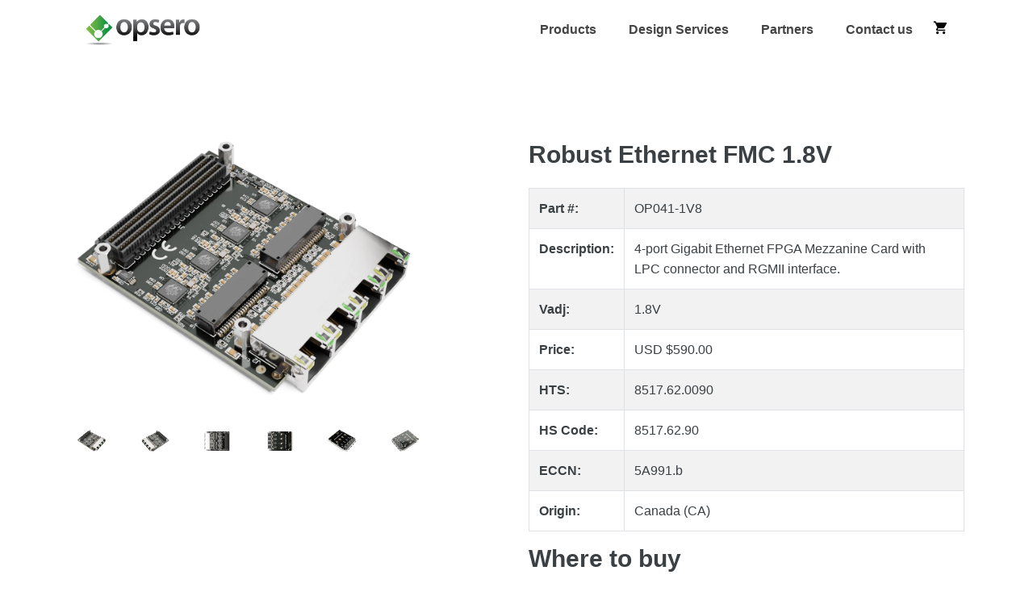

--- FILE ---
content_type: text/html; charset=UTF-8
request_url: https://opsero.com/product/robust-ethernet-fmc-1v8/
body_size: 4769
content:
<!DOCTYPE html>
<html lang="en-us"><head>
  <meta charset="utf-8">
  <title>Robust Ethernet FMC 1.8V</title>

  <!-- mobile responsive meta -->
  <meta name="viewport" content="width=device-width, initial-scale=1, maximum-scale=1">
  <meta name="description" content="4-port Gigabit Ethernet FPGA Mezzanine Card with LPC connector and RGMII interface.">
  <meta name="author" content="Opsero Electronic Design Inc.">
  <meta name="generator" content="Hugo 0.90.1" />

  <!-- plugins -->
  
  <link rel="stylesheet" href="https://fonts.googleapis.com/css2?family=Open&#43;Sans ">
  
  <link rel="stylesheet" href="/plugins/bootstrap/bootstrap.min.css ">
  
  <link rel="stylesheet" href="/plugins/themefisher-font/themefisher-font.min.css ">
  
  <link rel="stylesheet" href="/plugins/slick/slick.min.css ">
  

  <!-- Main Stylesheet -->
  
  <link rel="stylesheet" href="/scss/style.min.b179c23a93df5a0ab67e6ca4bfe8f275bea0b9f7c5a8f7ae14d893f825e1dc92.css" media="screen">

  <!--Favicon-->
  <link rel="shortcut icon" href="/images/favicon.png " type="image/x-icon">
  <link rel="icon" href="/images/favicon.png " type="image/x-icon">

  
  <meta property="og:title" content="Robust Ethernet FMC 1.8V" />
<meta property="og:description" content="4-port Gigabit Ethernet FPGA Mezzanine Card with LPC connector and RGMII interface." />
<meta property="og:type" content="article" />
<meta property="og:url" content="/product/robust-ethernet-fmc-1v8/" /><meta property="og:image" content="/images/robust-eth-fmc/robust-ethernet-fmc-top-angle-right.webp" /><meta property="og:image" content="/images/robust-eth-fmc/robust-ethernet-fmc-top-angle-left.webp" /><meta property="og:image" content="/images/robust-eth-fmc/robust-ethernet-fmc-top.webp" /><meta property="og:image" content="/images/robust-eth-fmc/robust-ethernet-fmc-bottom.webp" /><meta property="og:image" content="/images/robust-eth-fmc/robust-ethernet-fmc-bottom-angle-right.webp" /><meta property="og:image" content="/images/robust-eth-fmc/robust-ethernet-fmc-bottom-angle-left.webp" /><meta property="article:section" content="products" />
<meta property="article:published_time" content="2019-10-17T11:22:16+06:00" />
<meta property="article:modified_time" content="2019-10-17T11:22:16+06:00" />


  
<script type="application/javascript">
var doNotTrack = false;
if (!doNotTrack) {
	window.ga=window.ga||function(){(ga.q=ga.q||[]).push(arguments)};ga.l=+new Date;
	ga('create', 'UA-3005743-25', 'auto');
	
	ga('send', 'pageview');
}
</script>
<script async src='https://www.google-analytics.com/analytics.js'></script>


</head><body id="body">
<!-- preloader start -->
<div class="preloader">
  
</div>
<!-- preloader end -->




<script>
  window.SnipcartSettings = {
    publicApiKey: "live_pub_5436314d67f54a66b68e484af279363f",
    loadStrategy: "on-user-interaction",
    modalStyle: "side",
    templatesUrl: "/snipcart/snipcart-templates.html",
  };

  (function(){var c,d;(d=(c=window.SnipcartSettings).version)!=null||(c.version="3.0");var s,S;(S=(s=window.SnipcartSettings).currency)!=null||(s.currency="usd");var l,p;(p=(l=window.SnipcartSettings).timeoutDuration)!=null||(l.timeoutDuration=2750);var w,u;(u=(w=window.SnipcartSettings).domain)!=null||(w.domain="cdn.snipcart.com");var m,g;(g=(m=window.SnipcartSettings).protocol)!=null||(m.protocol="https");var f,v;(v=(f=window.SnipcartSettings).loadCSS)!=null||(f.loadCSS=!0);var E=window.SnipcartSettings.version.includes("v3.0.0-ci")||window.SnipcartSettings.version!="3.0"&&window.SnipcartSettings.version.localeCompare("3.4.0",void 0,{numeric:!0,sensitivity:"base"})===-1,y=["focus","mouseover","touchmove","scroll","keydown"];window.LoadSnipcart=o;document.readyState==="loading"?document.addEventListener("DOMContentLoaded",r):r();function r(){window.SnipcartSettings.loadStrategy?window.SnipcartSettings.loadStrategy==="on-user-interaction"&&(y.forEach(function(t){return document.addEventListener(t,o)}),setTimeout(o,window.SnipcartSettings.timeoutDuration)):o()}var a=!1;function o(){if(a)return;a=!0;let t=document.getElementsByTagName("head")[0],n=document.querySelector("#snipcart"),i=document.querySelector('src[src^="'.concat(window.SnipcartSettings.protocol,"://").concat(window.SnipcartSettings.domain,'"][src$="snipcart.js"]')),e=document.querySelector('link[href^="'.concat(window.SnipcartSettings.protocol,"://").concat(window.SnipcartSettings.domain,'"][href$="snipcart.css"]'));n||(n=document.createElement("div"),n.id="snipcart",n.setAttribute("hidden","true"),document.body.appendChild(n)),$(n),i||(i=document.createElement("script"),i.src="".concat(window.SnipcartSettings.protocol,"://").concat(window.SnipcartSettings.domain,"/themes/v").concat(window.SnipcartSettings.version,"/default/snipcart.js"),i.async=!0,t.appendChild(i)),!e&&window.SnipcartSettings.loadCSS&&(e=document.createElement("link"),e.rel="stylesheet",e.type="text/css",e.href="".concat(window.SnipcartSettings.protocol,"://").concat(window.SnipcartSettings.domain,"/themes/v").concat(window.SnipcartSettings.version,"/default/snipcart.css"),t.prepend(e)),y.forEach(function(h){return document.removeEventListener(h,o)})}function $(t){!E||(t.dataset.apiKey=window.SnipcartSettings.publicApiKey,window.SnipcartSettings.addProductBehavior&&(t.dataset.configAddProductBehavior=window.SnipcartSettings.addProductBehavior),window.SnipcartSettings.modalStyle&&(t.dataset.configModalStyle=window.SnipcartSettings.modalStyle),window.SnipcartSettings.currency&&(t.dataset.currency=window.SnipcartSettings.currency),window.SnipcartSettings.templatesUrl&&(t.dataset.templatesUrl=window.SnipcartSettings.templatesUrl))}})();
  
    document.addEventListener('snipcart.ready', function() {
        Snipcart.api.session.setLanguage('en', {
            "payment": {
                "form": {
                    "deferred_payment_title": "Bank transfer",
                    "deferred_payment_instructions": "Please contact us for a quote before using this payment method.",
                },
                "methods": {
                    "deferred_payment": "Bank transfer"
                }
            }
        });
    });  
</script>





<header class="sticky-top bg-white">
  <div class="container">
    <nav class="navbar navbar-expand-lg navbar-light">
      <a class="navbar-brand" href="/"> <img src="/images/logo.png" alt="Opsero | FPGA Products and Design Services" width="150px"> </a>
      <button class="navbar-toggler border-0" type="button" data-toggle="collapse" data-target="#navigation"
        aria-controls="navigation" aria-expanded="false" aria-label="Toggle navigation">
        <span class="navbar-toggler-icon"></span>
      </button>

      <div class="collapse navbar-collapse text-center" id="navigation">
        <ul class="navbar-nav ml-auto">
          
          <li class="nav-item">
            <a class="nav-link" href="/products/">Products</a>
          </li>
          
          <li class="nav-item">
            <a class="nav-link" href="/#fpga-programming">Design Services</a>
          </li>
          
          <li class="nav-item">
            <a class="nav-link" href="/partners/">Partners</a>
          </li>
          
          <li class="nav-item">
            <a class="nav-link" href="/contact-us/">Contact us</a>
          </li>
          
        </ul>
        
        
      </div>
      
      <button class="cart snipcart-checkout"><i class="tf-ion-android-cart"></i><span class="badge badge-primary snipcart-items-count"></span></button>
      
    </nav>
  </div>
</header>











<section class="section">
  <div class="container">
    <div class="row">
      <div class="col-md-5 mb-4 mb-md-0">
        
        <div class="product-image-slider">
          
          <div data-image="/images/robust-eth-fmc/robust-ethernet-fmc-top-angle-right.webp">
            <img class="img-fluid w-100" src="/images/robust-eth-fmc/robust-ethernet-fmc-top-angle-right.webp" alt="product-image">
          </div>
          
          <div data-image="/images/robust-eth-fmc/robust-ethernet-fmc-top-angle-left.webp">
            <img class="img-fluid w-100" src="/images/robust-eth-fmc/robust-ethernet-fmc-top-angle-left.webp" alt="product-image">
          </div>
          
          <div data-image="/images/robust-eth-fmc/robust-ethernet-fmc-top.webp">
            <img class="img-fluid w-100" src="/images/robust-eth-fmc/robust-ethernet-fmc-top.webp" alt="product-image">
          </div>
          
          <div data-image="/images/robust-eth-fmc/robust-ethernet-fmc-bottom.webp">
            <img class="img-fluid w-100" src="/images/robust-eth-fmc/robust-ethernet-fmc-bottom.webp" alt="product-image">
          </div>
          
          <div data-image="/images/robust-eth-fmc/robust-ethernet-fmc-bottom-angle-right.webp">
            <img class="img-fluid w-100" src="/images/robust-eth-fmc/robust-ethernet-fmc-bottom-angle-right.webp" alt="product-image">
          </div>
          
          <div data-image="/images/robust-eth-fmc/robust-ethernet-fmc-bottom-angle-left.webp">
            <img class="img-fluid w-100" src="/images/robust-eth-fmc/robust-ethernet-fmc-bottom-angle-left.webp" alt="product-image">
          </div>
          
        </div>
      </div>
      <div class="col-lg-6 col-md-7 offset-lg-1">
        <h2 class="mb-4">Robust Ethernet FMC 1.8V</h2>
        
        
          <div class="content">
            <table>
              <tr><td><strong>Part #: </strong>     </td><td>OP041-1V8</td></tr>
              <tr><td><strong>Description: </strong></td><td>4-port Gigabit Ethernet FPGA Mezzanine Card with LPC connector and RGMII interface. </td></tr>
              
               <tr><td><strong>Vadj: </strong>  </td><td>1.8V  </td></tr> 
              <tr><td><strong>Price: </strong>      </td><td>USD $590.00                     </td></tr>
               <tr><td><strong>HTS: </strong>  </td><td>8517.62.0090  </td></tr> 
              
               <tr><td><strong>HS Code: </strong>  </td><td>8517.62.90  </td></tr> 
                  <tr><td><strong>ECCN: </strong>     </td><td>5A991.b     </td></tr> 
                   <tr><td><strong>Origin: </strong>     </td><td>Canada (CA)     </td></tr> 
            </table>
          </div>
        
        
        
        
        
        <h2 class="mb-4">Where to buy</h2>
        <div class="content">
          <table>
            
            <tr><td><strong>Opsero Direct:</strong><br>(Ships from Canada)</td><td>
                
                    <p>54 pcs in stock (can ship immediately)</p>
                    <button class="snipcart-add-item btn btn-main" 
                      data-item-id="OP041-1V8"
                      data-item-name="Robust Ethernet FMC 1.8V"
                      data-item-image="/images/robust-eth-fmc/robust-ethernet-fmc-top-angle-right.webp"
                      data-item-price="590.00" data-item-url="/product/robust-ethernet-fmc-1v8/" 
                      
                      >Add to Cart
                    </button>
                
            </td></tr>
            
            <tr><td><strong>Digi-Key:</strong><br>(Ships from USA)</td><td><a href="https://www.digikey.com/en/products/detail/opsero/OP041-1V8/15652904">Buy it from Digi-Key</a></td></tr>
            
          </table>
        </div>
        
        
      </div>
    </div>
    <div class="row">
            <div class="content"><h2 id="description">Description</h2>
<p>The Robust Ethernet FMC is an FPGA Mezzanine Card that adds 4x Gigabit Ethernet ports to your FPGA board. It comes with fully working example designs
for multiple FPGA boards and the latest version of Vivado. For more detailed information on the Ethernet FMC, including specifications,
technical documents and example designs, please visit the <a href="https://ethernetfmc.com/">product website</a>.</p>
<ul>
<li>4 x 10/100/1000Mbps Ethernet Ports</li>
<li>LPC FMC: Pin compatible with ZedBoard and other compliant FMC carriers</li>
<li>125MHz Oscillator for the MAC</li>
<li><a href="https://ethernetfmc.com/docs/user-guide/example-designs/">Reference designs</a> for the ZedBoard and other FPGA development boards</li>
<li>Straightforward tech support</li>
</ul>
<h2 id="frequently-asked-questions">Frequently asked questions</h2>
<h4 id="is-the-robust-ethernet-fmc-18v-compatible-with-my-fpga-board">Is the Robust Ethernet FMC 1.8V compatible with my FPGA board?</h4>
<p>Please visit the product website for a list of <a href="https://ethernetfmc.com/docs/user-guide/compatibility/">compatible FPGA boards</a>.
In general, the 1.8V version is required by all Xilinx Ultrascale and Ultrascale+ devices, including the Zynq Ultrascale+.
If you&rsquo;re using any Xilinx Series-7 devices such as the Kintex-7 or the Zynq-7000, please refer to the list of compatible boards.</p>
<h4 id="which-version-ethernet-fmc-should-i-use">Which version Ethernet FMC should I use?</h4>
<p>The version most appropriate to you will depend on your FPGA board. Please refer to the list of
<a href="https://ethernetfmc.com/docs/user-guide/compatibility/">compatible FPGA boards</a> to find the recommended Ethernet FMC for your carrier.</p>
<h4 id="do-i-need-any-purchased-ip-to-use-the-ethernet-fmc">Do I need any purchased IP to use the Ethernet FMC?</h4>
<p>The typical application of the Ethernet FMC requires an IP for the MAC, such as the
<a href="http://www.xilinx.com/ipcenter/temac/temac_offerings_and_system_requirements.htm">Xilinx Tri-mode Ethernet MAC</a> (which is not free) or the
<a href="http://opencores.org/project,ethernet_tri_mode">OpenCores TEMAC</a> (which is free). Some FPGAs have hard integrated TEMACs which generally
don’t require a license to use. So the answer to this question depends on your FPGA and your choice of MAC.</p>
<p>The example designs provided on this website use the Xilinx AXI Ethernet Subsystem IP, which can be evaluated for free by obtaining an
evaluation license from Xilinx. See
<a href="https://ethernetfmc.com/docs/user-guide/getting-started/#getting-a-license-for-the-xilinx-tri-mode-ethernet-mac">Getting a license for the Xilinx Tri-mode Ethernet MAC</a>
for more information.</p>
<h4 id="what-is-the-maximum-effective-throughput-of-the-ethernet-fmc">What is the maximum effective throughput of the Ethernet FMC?</h4>
<p>See <a href="https://ethernetfmc.com/docs/user-guide/example-designs/#performance-measurements">performance benchmarks</a> for a complete answer.</p>
<h4 id="can-i-use-the-ethernet-fmc-without-a-processor-in-my-fpga-design">Can I use the Ethernet FMC without a processor in my FPGA design?</h4>
<p>Yes, you can. See <a href="https://ethernetfmc.com/docs/user-guide/example-designs/#procless">Using the Ethernet FMC without a processor</a> for more information.</p>
<h4 id="where-can-i-get-the-datasheet-for-the-marvell-88e1510-gigabit-ethernet-phy">Where can I get the datasheet for the Marvell 88E1510 Gigabit Ethernet PHY?</h4>
<p>Use this link to download the <a href="/downloads/Marvell-phy-alaska-88e151x-datasheet.pdf">Marvell 88E151x datasheet</a>.</p>
</div>
    </div>
  </div>
</section>

<footer>
  <div class="container text-center">
    <div class="row">
      <div class="col-md-12">
        <div class="block">
          <a href="/" class="mb-4 d-inline-block"> <img src="/images/logo.png" alt="Opsero | FPGA Products and Design Services" width="150px"> </a>
          <ul class="list-inline footer-menu">
            
            <li class="list-inline-item">
              <a href="https://www.fpgadeveloper.com">Blog</a>
            </li>
            
            <li class="list-inline-item">
              <a href="/contact-us/">Contact Us</a>
            </li>
            
          </ul>
          <p class="copyright-text">Copyright 2025 Opsero Electronic Design Inc. All rights reserved.</p>
        </div>
      </div>
    </div>
  </div>
</footer>





<script src="/plugins/jquery/jquery.js"></script>

<script src="/plugins/bootstrap/bootstrap.min.js"></script>

<script src="/plugins/slick/slick.min.js"></script>




<script src="/js/script.js"></script><script defer src="https://static.cloudflareinsights.com/beacon.min.js/vcd15cbe7772f49c399c6a5babf22c1241717689176015" integrity="sha512-ZpsOmlRQV6y907TI0dKBHq9Md29nnaEIPlkf84rnaERnq6zvWvPUqr2ft8M1aS28oN72PdrCzSjY4U6VaAw1EQ==" data-cf-beacon='{"version":"2024.11.0","token":"6a2e0074b65249dbb548349fe6f4c9c4","r":1,"server_timing":{"name":{"cfCacheStatus":true,"cfEdge":true,"cfExtPri":true,"cfL4":true,"cfOrigin":true,"cfSpeedBrain":true},"location_startswith":null}}' crossorigin="anonymous"></script>
</body>

</html>

--- FILE ---
content_type: text/css; charset=UTF-8
request_url: https://opsero.com/scss/style.min.b179c23a93df5a0ab67e6ca4bfe8f275bea0b9f7c5a8f7ae14d893f825e1dc92.css
body_size: 1412
content:
body{font-size:16px;font-weight:300;line-height:25px;color:#3b4045;font-family:josefin sans,sans-serif;-webkit-font-smoothing:antialiased}.preloader{position:fixed;top:0;left:0;right:0;bottom:0;background-color:#fff;z-index:999999;display:flex;align-items:center;justify-content:center}h1,h2,h3,h4,h5,h6{font-weight:300;margin:0}h1,.h1{font-size:44px;line-height:56px}h2,.h2{font-size:30px;line-height:35px;font-weight:700}h3,.h3{font-size:23px;line-height:25px}h4,.h4{font-size:20px;line-height:24px;font-weight:400}p{font-size:16px;line-height:25px}ul{padding:0;margin:0;list-style:none}a{-webkit-transition:all .2s ease-in-out 0s;-moz-transition:all .2s ease-in-out 0s;-o-transition:all .2s ease-in-out 0s;transition:all .2s ease-in-out 0s}strong{font-weight:700}.mt-100{margin-top:100px}.bg-1{background-image:url(../images/call-to-action.jpg)}.bg-orange{background:#3bba5b}.bg-red{background:#de1d1d}.bg-green{background:#3bba5b}.bg-opacity{position:relative}.bg-opacity:before{content:"";position:absolute;top:0;left:0;right:0;bottom:0;background:rgba(0,0,0,.7)}a:focus,.btn:focus,.btn:active:focus{box-shadow:none;outline:0}a,a:active,a:focus,a:active{text-decoration:none}.section{padding:100px 0}.font-size-60{font-size:60px;line-height:1.2}@media(max-width:575px){.font-size-60{font-size:40px}}.mb-10{margin-bottom:10px}.mb-40{margin-bottom:40px}.slick-slide{outline:0}.sticky-top{z-index:10}.text-center{text-align:center}.heading{text-align:center;color:#777;padding-bottom:70px}.heading h2{color:#3c3c3c;padding-bottom:15px;font-weight:700;font-size:40px;line-height:40px}.heading p{font-size:17px;line-height:24px;font-weight:300}.subheading{color:#3c3c3c;padding-bottom:15px;font-weight:500;font-size:32px;line-height:45px}.btn{border-radius:0;text-decoration:none!important}.btn-main{color:#fff;border-radius:5px;font-size:18px;padding:.3em 1em;display:inline-block;background-color:#3bba5b;background-image:linear-gradient(bottom,rgba(255,239,206,0) 0%,rgba(255,239,206,.25) 100%);margin-right:30px}.btn-main:hover,.btn-main:focus{background-color:rgba(0,186,46,.68);color:#fff}.btn-main-sm{padding:.3em 1em;font-size:18px}.navbar-brand{color:#444;font-size:25px;margin:0;line-height:1}.nav-link{font-size:16px;font-weight:700;padding:10px 20px!important}.navbar-light .navbar-nav .nav-link{color:#444}.lang-list{border:0;margin:10px 20px;font-size:16px;cursor:pointer}.cart{background:0 0;border:0;position:relative}.cart i{font-size:20px}@media(max-width:991px){.cart{position:absolute;top:23px;right:90px}}.cart .badge{position:absolute;top:-5px;border-radius:50%;right:-10px}.cart:focus{outline:0}.badge-primary{background-color:#3bba5b}.feature-list .btn-main{margin-top:15px}.gallery{padding:100px 0}.gallery .owl-item{overflow:hidden;position:relative}.gallery .block{padding:10px;position:relative}.gallery .block:hover .gallery-overlay{transform:scale(1);opacity:1;border-radius:0}.gallery .gallery-overlay{position:absolute;bottom:15px;left:15px;right:15px;top:15px;background:rgba(255,255,255,.85);text-decoration:none;color:inherit;-webkit-transform:scale(.7);transform:scale(.7);-webkit-transition:.3s ease-in-out;transition:.3s ease-in-out;z-index:2;opacity:0;border-radius:50%}.gallery .gallery-overlay .gallery-popup{text-align:center;position:absolute;top:50%;left:50%;-webkit-transform:translate(-50%,-50%);-ms-transform:translate(-50%,-50%);transform:translate(-50%,-50%);background:#3bba5b;padding:5px 10px;border-radius:40px;width:50px;height:50px}.gallery .gallery-overlay .gallery-popup i{color:#fff;font-size:30px;line-height:40px;display:inline-block}.testimonials .testimonial-block{padding:0 10px}.testimonials .testimonial-block i{font-size:40px;display:inline-block;margin-bottom:20px;color:#3bba5b}.testimonials .testimonial-block p{font-family:droid serif,serif;font-size:14px;color:#777}.testimonials .testimonial-block .author-details{margin-top:30px}.testimonials .testimonial-block .author-details img{border-radius:50%;width:50px}.testimonials .testimonial-block .author-details h4{font-weight:700;font-size:20px;margin-top:10px}.call-to-action{background-attachment:fixed;background-repeat:no-repeat;background-size:cover}.input-group{margin-top:30px;position:relative}.input-group .btn-submit{padding:10.5px 40px!important;position:absolute;border-top-left-radius:0;border-bottom-left-radius:0;top:0;right:0}.input-group input{height:50px;border-radius:40px;border:none;padding-left:15px;box-shadow:none;display:table-cell}.footer-menu a{font-size:14;font-weight:700;color:#444;padding:10px}footer{text-align:center;background:#f4f4f4;padding:50px 0}footer .footer-logo{color:#555;display:block}footer p.copyright-text{font-weight:300;font-size:12px;color:#888;letter-spacing:3px;margin-top:15px}footer p.copyright-text a{color:#282828}footer p.copyright-text a:hover{text-decoration:none}.product-row{border-bottom:1px solid #ddd;padding-bottom:20px;margin-bottom:20px}.product-row:last-child{border-bottom:none}p.price{font-size:30px;font-family:droid serif,serif}s.price{color:red;font-size:25px;font-family:droid serif,serif}.product-info{margin:auto;text-align:left}.product-info a{font-weight:700}.product-info p{margin-bottom:10px}.product-info .price{font-size:100%}.contact-list li,.contact-list a{color:#282828;font-size:18px}.form-control{border:1px solid #dadada;border-radius:0;height:50px;background-color:#eee}.form-control:focus{border-color:#3bba5b;box-shadow:none}.form-control::placeholder{font-size:80%}textarea.form-control{height:150px;padding-top:15px}.sticky-image{position:sticky;top:100px;z-index:1}.product-image-slider{position:sticky;top:80px}.product-image-slider .slick-list{margin-bottom:10px;border-radius:5px}.product-image-slider .slick-dots{margin-top:10px;padding-left:0;display:flex}.product-image-slider .slick-dots li{list-style-type:none;margin:10px;border-radius:5px;padding:10px;cursor:pointer}.product-image-slider .slick-dots li:first-child{margin-left:0}.product-image-slider .slick-dots li:last-child{margin-right:0}.product-image-slider .slick-dots li img{max-height:80px;height:auto;max-width:100%}.content *{margin-bottom:0}.content p{margin-bottom:10px}.content a{color:#3bba5b}.content h1,.content h2,.content h3,.content h4,.content h5,.content h6{margin-top:30px;margin-bottom:10px}.content h4{font-weight:700}.content ol,.content ul{padding-left:10px;list-style:inside}.content table{text-align:left;width:100%;max-width:100%;margin-bottom:1rem;border:1px solid #dee2e6}.content table th,.content table td{padding:.75rem;vertical-align:top;border:1px solid #dee2e6}.content table tr:nth-child(odd){background-color:#f2f2f2}.content table tr:hover{background-color:#ddd}.content blockquote{border-left:1px solid #3bba5b;padding:20px}.content blockquote p{margin-bottom:0;font-style:italic;font-size:22px;font-weight:500}.content pre{padding:10px 20px;background:#dadada}.content img{display:block;margin:0 auto;max-width:100%;max-height:100%}.link-title{color:inherit;text-decoration:none!important}.link-title:hover{color:#3bba5b}.partner-logo{max-width:300px;max-height:150px;height:auto}.partner-row{border-bottom:1px solid #ddd;padding-bottom:20px;margin-bottom:20px}.partner-row:last-child{border-bottom:none}#snipcart{}

--- FILE ---
content_type: text/plain
request_url: https://www.google-analytics.com/j/collect?v=1&_v=j102&a=1092722161&t=pageview&_s=1&dl=https%3A%2F%2Fopsero.com%2Fproduct%2Frobust-ethernet-fmc-1v8%2F&ul=en-us%40posix&dt=Robust%20Ethernet%20FMC%201.8V&sr=1280x720&vp=1280x720&_u=IEBAAEABAAAAACAAI~&jid=950649887&gjid=806169235&cid=1199542185.1768962027&tid=UA-3005743-25&_gid=2130705235.1768962027&_r=1&_slc=1&z=1727449705
body_size: -449
content:
2,cG-EL2TQRT6S9

--- FILE ---
content_type: application/javascript; charset=UTF-8
request_url: https://opsero.com/js/script.js
body_size: -144
content:
// Preloader js    
$(window).on('load', function () {
  $('.preloader').fadeOut(100);
});

(function ($) {
  'use strict';

  
  // product Slider
  $('.product-image-slider').slick({
    autoplay: false,
    infinite: true,
    arrows: false,
    dots: true,
    customPaging: function (slider, i) {
      var image = $(slider.$slides[i]).data('image');
      return '<img class="img-fluid" src="' + image + '" alt="product-image">';
    }
  });

  // Product slider
  $('.product-slider').slick({
    infinite: true,
    slidesToShow: 3,
    slidesToScroll: 1,
    autoplay: true,
    dots: false,
    arrows: false,
    responsive: [{
        breakpoint: 1024,
        settings: {
          slidesToShow: 3
        }
      },
      {
        breakpoint: 600,
        settings: {
          slidesToShow: 2
        }
      },
      {
        breakpoint: 480,
        settings: {
          slidesToShow: 1
        }
      }
    ]
  });

})(jQuery);